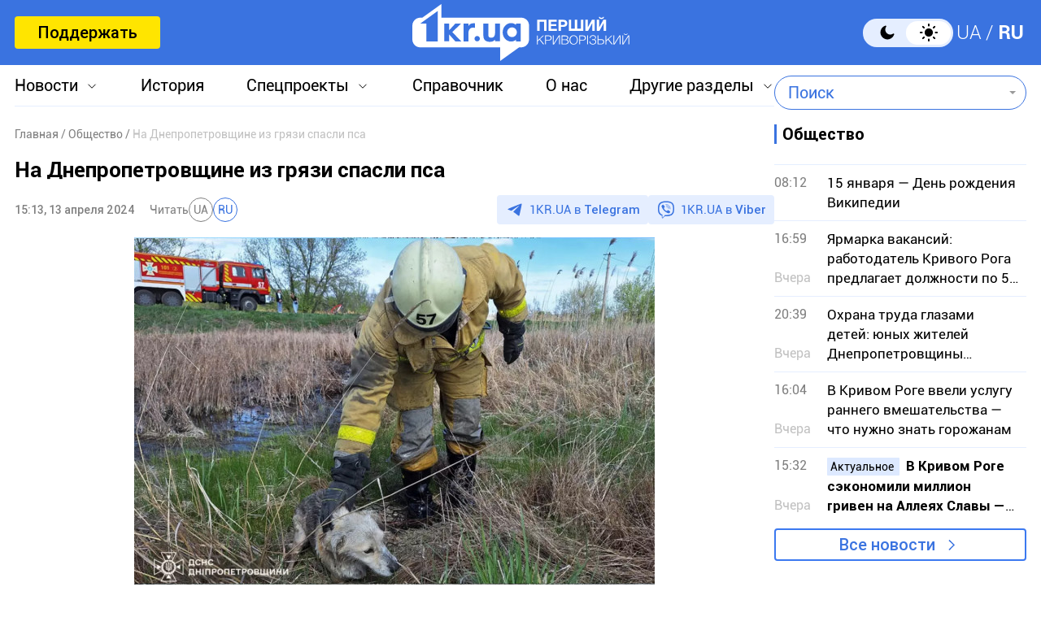

--- FILE ---
content_type: text/html; charset=utf-8
request_url: https://www.google.com/recaptcha/api2/aframe
body_size: 267
content:
<!DOCTYPE HTML><html><head><meta http-equiv="content-type" content="text/html; charset=UTF-8"></head><body><script nonce="7wWownZ1lg0PFyOK9ueBcQ">/** Anti-fraud and anti-abuse applications only. See google.com/recaptcha */ try{var clients={'sodar':'https://pagead2.googlesyndication.com/pagead/sodar?'};window.addEventListener("message",function(a){try{if(a.source===window.parent){var b=JSON.parse(a.data);var c=clients[b['id']];if(c){var d=document.createElement('img');d.src=c+b['params']+'&rc='+(localStorage.getItem("rc::a")?sessionStorage.getItem("rc::b"):"");window.document.body.appendChild(d);sessionStorage.setItem("rc::e",parseInt(sessionStorage.getItem("rc::e")||0)+1);localStorage.setItem("rc::h",'1768473040194');}}}catch(b){}});window.parent.postMessage("_grecaptcha_ready", "*");}catch(b){}</script></body></html>